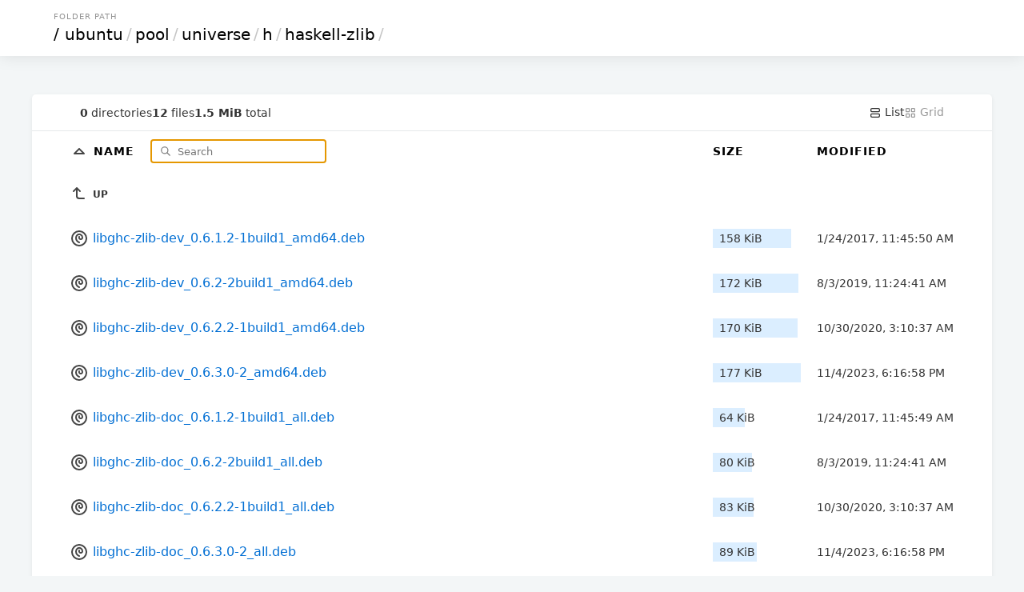

--- FILE ---
content_type: text/html; charset=utf-8
request_url: https://mirror.unej.ac.id/ubuntu/pool/universe/h/haskell-zlib/
body_size: 37502
content:

<!DOCTYPE html>
<html>
	<head>
		<title>haskell-zlib</title>
		<link rel="canonical" href="/ubuntu/pool/universe/h/haskell-zlib/"  />
		<meta charset="utf-8">
		<meta name="color-scheme" content="light dark">
		<meta name="viewport" content="width=device-width, initial-scale=1.0">
<style nonce="480d2b23-3d72-4053-a25e-873594a7edf7">
* { padding: 0; margin: 0; box-sizing: border-box; }

body {
	font-family: Inter, system-ui, sans-serif;
	font-size: 16px;
	text-rendering: optimizespeed;
	background-color: #f3f6f7;
	min-height: 100vh;
}

img,
svg {
	vertical-align: middle;
	z-index: 1;
}

img {
	max-width: 100%;
	max-height: 100%;
	border-radius: 5px;
}

td img {
	max-width: 1.5em;
	max-height: 2em;
	object-fit: cover;
}

body,
a,
svg,
.layout.current,
.layout.current svg,
.go-up {
	color: #333;
	text-decoration: none;
}

#layout-list, #layout-grid {
	cursor: pointer;
}

.wrapper {
	max-width: 1200px;
	margin-left: auto;
	margin-right: auto;
}

header,
.meta {
	padding-left: 5%;
	padding-right: 5%;
}

td a {
	color: #006ed3;
	text-decoration: none;
}

td a:hover {
	color: #0095e4;
}

td a:visited {
	color: #800080;
}

td a:visited:hover {
	color: #b900b9;
}

th:first-child,
td:first-child {
	width: 5%;
}

th:last-child,
td:last-child {
	width: 5%;
}

.size,
.timestamp {
	font-size: 14px;
}

.grid .size {
	font-size: 12px;
	margin-top: .5em;
	color: #496a84;
}

header {
	padding-top: 15px;
	padding-bottom: 15px;
	box-shadow: 0px 0px 20px 0px rgb(0 0 0 / 10%);
}

.breadcrumbs {
	text-transform: uppercase;
	font-size: 10px;
	letter-spacing: 1px;
	color: #939393;
	margin-bottom: 5px;
	padding-left: 3px;
}

h1 {
	font-size: 20px;
	font-family: Poppins, system-ui, sans-serif;
	font-weight: normal;
	white-space: nowrap;
	overflow-x: hidden;
	text-overflow: ellipsis;
	color: #c5c5c5;
}

h1 a,
th a {
	color: #000;
}

h1 a {
	padding: 0 3px;
	margin: 0 1px;
}

h1 a:hover {
	background: #ffffc4;
}

h1 a:first-child {
	margin: 0;
}

header,
main {
	background-color: white;
}

main {
	margin: 3em auto 0;
	border-radius: 5px;
	box-shadow: 0 2px 5px 1px rgb(0 0 0 / 5%);
}

.meta {
	display: flex;
	gap: 1em;
	font-size: 14px;
	border-bottom: 1px solid #e5e9ea;
	padding-top: 1em;
	padding-bottom: 1em;
}

#summary {
	display: flex;
	gap: 1em;
	align-items: center;
	margin-right: auto;
}

.filter-container {
	position: relative;
	display: inline-block;
	margin-left: 1em;
}

#search-icon {
	color: #777;
	position: absolute;
	height: 1em;
	top: .6em;
	left: .5em;
}

#filter {
	padding: .5em 1em .5em 2.5em;
	border: none;
	border: 1px solid #CCC;
	border-radius: 5px;
	font-family: inherit;
	position: relative;
	z-index: 2;
	background: none;
}

.layout,
.layout svg {
	color: #9a9a9a;
}

table {
	width: 100%;
	border-collapse: collapse;
}

tbody tr,
tbody tr a,
.entry a {
	transition: all .15s;
}

tbody tr:hover,
.grid .entry a:hover {
	background-color: #f4f9fd;
}

th,
td {
	text-align: left;
}

th {
	position: sticky;
	top: 0;
	background: white;
	white-space: nowrap;
	z-index: 2;
	text-transform: uppercase;
	font-size: 14px;
	letter-spacing: 1px;
	padding: .75em 0;
}

td {
	white-space: nowrap;
}

td:nth-child(2) {
	width: 75%;
}

td:nth-child(2) a {
	padding: 1em 0;
	display: block;
}

td:nth-child(3),
th:nth-child(3) {
	padding: 0 20px 0 20px;
	min-width: 150px;
}

td .go-up {
	text-transform: uppercase;
	font-size: 12px;
	font-weight: bold;
}

.name,
.go-up {
	word-break: break-all;
	overflow-wrap: break-word;
	white-space: pre-wrap;
}

.listing .icon-tabler {
	color: #454545;
}

.listing .icon-tabler-folder-filled {
	color: #ffb900 !important;
}

.sizebar {
	position: relative;
	padding: 0.25rem 0.5rem;
	display: flex;
}

.sizebar-bar {
	background-color: #dbeeff;
	position: absolute;
	top: 0;
	right: 0;
	bottom: 0;
	left: 0;
	z-index: 0;
	height: 100%;
	pointer-events: none;
}

.sizebar-text {
	position: relative;
	z-index: 1;
	overflow: hidden;
	text-overflow: ellipsis;
	white-space: nowrap;
}

.grid {
	display: grid;
	grid-template-columns: repeat(auto-fill, minmax(16em, 1fr));
	gap: 2px;
}

.grid .entry {
	position: relative;
	width: 100%;
}

.grid .entry a {
	display: flex;
	flex-direction: column;
	align-items: center;
	justify-content: center;
	padding: 1.5em;
	height: 100%;
}

.grid .entry svg {
	width: 75px;
	height: 75px;
}

.grid .entry img {
	max-height: 200px;
	object-fit: cover;
}

.grid .entry .name {
	margin-top: 1em;
}

footer {
	padding: 40px 20px;
	font-size: 12px;
	text-align: center;
}

.caddy-logo {
	display: inline-block;
	height: 2.5em;
	margin: 0 auto;
}

@media (max-width: 600px) {
	.hideable {
		display: none;
	}

	td:nth-child(2) {
		width: auto;
	}

	th:nth-child(3),
	td:nth-child(3) {
		padding-right: 5%;
		text-align: right;
	}

	h1 {
		color: #000;
	}

	h1 a {
		margin: 0;
	}

	#filter {
		max-width: 100px;
	}

	.grid .entry {
		max-width: initial;
	}
}


@media (prefers-color-scheme: dark) {
	html {
		background: black; /* overscroll */
	}

	body {
		background: linear-gradient(180deg, rgb(34 50 66) 0%, rgb(26 31 38) 100%);
		background-attachment: fixed;
	}

	body,
	a,
	svg,
	.layout.current,
	.layout.current svg,
	.go-up {
		color: #ccc;
	}

	h1 a,
	th a {
		color: white;
	}

	h1 {
		color: white;
	}

	h1 a:hover {
		background: hsl(213deg 100% 73% / 20%);
	}

	header,
	main,
	.grid .entry {
		background-color: #101720;
	}

	tbody tr:hover,
	.grid .entry a:hover {
		background-color: #162030;
		color: #fff;
	}

	th {
		background-color: #18212c;
	}

	td a,
	.listing .icon-tabler {
		color: #abc8e3;
	}

	td a:hover,
	td a:hover .icon-tabler {
		color: white;
	}

	td a:visited {
		color: #cd53cd;
	}

	td a:visited:hover {
		color: #f676f6;
	}

	#search-icon {
		color: #7798c4;
	}

	#filter {
		color: #ffffff;
		border: 1px solid #29435c;
	}

	.meta {
		border-bottom: 1px solid #222e3b;
	}

	.sizebar-bar {
		background-color: #1f3549;
	}

	.grid .entry a {
		background-color: #080b0f;
	}

	#Wordmark path,
	#R path {
		fill: #ccc !important;
	}
	#R circle {
		stroke: #ccc !important;
	}
}

</style>
</head>
<body>
	<header>
		<div class="wrapper">
			<div class="breadcrumbs">Folder Path</div>
				<h1>
					<a href="../../../../../">/</a><a href="../../../../">ubuntu</a>/<a href="../../../">pool</a>/<a href="../../">universe</a>/<a href="../">h</a>/<a href="">haskell-zlib</a>/
				</h1>
			</div>
		</header>
		<div class="wrapper">
			<main>
				<div class="meta">
					<div id="summary">
						<span class="meta-item">
							<b>0</b> directories
						</span>
						<span class="meta-item">
							<b>12</b> files
						</span>
						<span class="meta-item">
							<b>1.5 MiB</b> total 
						</span>
					</div>
					<a id="layout-list" class='layoutcurrent'>
						<svg xmlns="http://www.w3.org/2000/svg" class="icon icon-tabler icon-tabler-layout-list" width="16" height="16" viewBox="0 0 24 24" stroke-width="2" stroke="currentColor" fill="none" stroke-linecap="round" stroke-linejoin="round">
							<path stroke="none" d="M0 0h24v24H0z" fill="none"/>
							<path d="M4 4m0 2a2 2 0 0 1 2 -2h12a2 2 0 0 1 2 2v2a2 2 0 0 1 -2 2h-12a2 2 0 0 1 -2 -2z"/>
							<path d="M4 14m0 2a2 2 0 0 1 2 -2h12a2 2 0 0 1 2 2v2a2 2 0 0 1 -2 2h-12a2 2 0 0 1 -2 -2z"/>
						</svg>
						List
					</a>
					<a id="layout-grid" class='layout'>
						<svg xmlns="http://www.w3.org/2000/svg" class="icon icon-tabler icon-tabler-layout-grid" width="16" height="16" viewBox="0 0 24 24" stroke-width="2" stroke="currentColor" fill="none" stroke-linecap="round" stroke-linejoin="round">
							<path stroke="none" d="M0 0h24v24H0z" fill="none"/>
							<path d="M4 4m0 1a1 1 0 0 1 1 -1h4a1 1 0 0 1 1 1v4a1 1 0 0 1 -1 1h-4a1 1 0 0 1 -1 -1z"/>
							<path d="M14 4m0 1a1 1 0 0 1 1 -1h4a1 1 0 0 1 1 1v4a1 1 0 0 1 -1 1h-4a1 1 0 0 1 -1 -1z"/>
							<path d="M4 14m0 1a1 1 0 0 1 1 -1h4a1 1 0 0 1 1 1v4a1 1 0 0 1 -1 1h-4a1 1 0 0 1 -1 -1z"/>
							<path d="M14 14m0 1a1 1 0 0 1 1 -1h4a1 1 0 0 1 1 1v4a1 1 0 0 1 -1 1h-4a1 1 0 0 1 -1 -1z"/>
						</svg>
						Grid
					</a>
				</div>
				<div class='listing'>
				<table aria-describedby="summary">
					<thead>
					<tr>
						<th></th>
						<th>
							<a href="?sort=namedirfirst&order=desc" class="icon">
								<svg xmlns="http://www.w3.org/2000/svg" class="icon icon-tabler icon-tabler-caret-up" width="24" height="24" viewBox="0 0 24 24" stroke-width="2" stroke="currentColor" fill="none" stroke-linecap="round" stroke-linejoin="round">
									<path stroke="none" d="M0 0h24v24H0z" fill="none"/>
									<path d="M18 14l-6 -6l-6 6h12"/>
								</svg>
							</a>
							<a href="?sort=name&order=asc">
								Name
							</a>

							<div class="filter-container">
								<svg id="search-icon" xmlns="http://www.w3.org/2000/svg" class="icon icon-tabler icon-tabler-search" width="24" height="24" viewBox="0 0 24 24" stroke-width="2" stroke="currentColor" fill="none" stroke-linecap="round" stroke-linejoin="round">
									<path stroke="none" d="M0 0h24v24H0z" fill="none"/>
									<path d="M10 10m-7 0a7 7 0 1 0 14 0a7 7 0 1 0 -14 0"/>
									<path d="M21 21l-6 -6"/>
								</svg>
								<input type="search" placeholder="Search" id="filter">
							</div>
						</th>
						<th>
							<a href="?sort=size&order=asc">
								Size
							</a>
						</th>
						<th class="hideable">
							<a href="?sort=time&order=asc">
								Modified
							</a>
						</th>
						<th class="hideable"></th>
					</tr>
					</thead>
					<tbody>
					<tr>
						<td></td>
						<td>
							<a href="..">
								<svg xmlns="http://www.w3.org/2000/svg" class="icon icon-tabler icon-tabler-corner-left-up" width="24" height="24" viewBox="0 0 24 24" stroke-width="2" stroke="currentColor" fill="none" stroke-linecap="round" stroke-linejoin="round">
									<path stroke="none" d="M0 0h24v24H0z" fill="none"/>
									<path d="M18 18h-6a3 3 0 0 1 -3 -3v-10l-4 4m8 0l-4 -4"/>
								</svg>
								<span class="go-up">Up</span>
							</a>
						</td>
						<td></td>
						<td class="hideable"></td>
						<td class="hideable"></td>
					</tr>
					<tr class="file">
						<td></td>
						<td>
							<a href="./libghc-zlib-dev_0.6.1.2-1build1_amd64.deb">
								
	<svg xmlns="http://www.w3.org/2000/svg" class="icon icon-tabler icon-tabler-brand-debian" width="24" height="24" viewBox="0 0 24 24" stroke-width="2" stroke="currentColor" fill="none" stroke-linecap="round" stroke-linejoin="round">
		<path stroke="none" d="M0 0h24v24H0z" fill="none"/>
		<path d="M12 17c-2.397 -.943 -4 -3.153 -4 -5.635c0 -2.19 1.039 -3.14 1.604 -3.595c2.646 -2.133 6.396 -.27 6.396 3.23c0 2.5 -2.905 2.121 -3.5 1.5c-.595 -.621 -1 -1.5 -.5 -2.5"/>
		<path d="M12 12m-9 0a9 9 0 1 0 18 0a9 9 0 1 0 -18 0"/>
	</svg>
								<span class="name">libghc-zlib-dev_0.6.1.2-1build1_amd64.deb</span>
							</a>
						</td>
						<td class="size" data-size="162010">
							<div class="sizebar">
								<div class="sizebar-bar"></div>
								<div class="sizebar-text">
									158 KiB
								</div>
							</div>
						</td>
						<td class="timestamp hideable">
							<time datetime="2017-01-24T11:45:50Z">01/24/2017 11:45:50 AM +00:00</time>
						</td>
						<td class="hideable"></td>
					</tr>
					<tr class="file">
						<td></td>
						<td>
							<a href="./libghc-zlib-dev_0.6.2-2build1_amd64.deb">
								
	<svg xmlns="http://www.w3.org/2000/svg" class="icon icon-tabler icon-tabler-brand-debian" width="24" height="24" viewBox="0 0 24 24" stroke-width="2" stroke="currentColor" fill="none" stroke-linecap="round" stroke-linejoin="round">
		<path stroke="none" d="M0 0h24v24H0z" fill="none"/>
		<path d="M12 17c-2.397 -.943 -4 -3.153 -4 -5.635c0 -2.19 1.039 -3.14 1.604 -3.595c2.646 -2.133 6.396 -.27 6.396 3.23c0 2.5 -2.905 2.121 -3.5 1.5c-.595 -.621 -1 -1.5 -.5 -2.5"/>
		<path d="M12 12m-9 0a9 9 0 1 0 18 0a9 9 0 1 0 -18 0"/>
	</svg>
								<span class="name">libghc-zlib-dev_0.6.2-2build1_amd64.deb</span>
							</a>
						</td>
						<td class="size" data-size="176340">
							<div class="sizebar">
								<div class="sizebar-bar"></div>
								<div class="sizebar-text">
									172 KiB
								</div>
							</div>
						</td>
						<td class="timestamp hideable">
							<time datetime="2019-08-03T11:24:41Z">08/03/2019 11:24:41 AM +00:00</time>
						</td>
						<td class="hideable"></td>
					</tr>
					<tr class="file">
						<td></td>
						<td>
							<a href="./libghc-zlib-dev_0.6.2.2-1build1_amd64.deb">
								
	<svg xmlns="http://www.w3.org/2000/svg" class="icon icon-tabler icon-tabler-brand-debian" width="24" height="24" viewBox="0 0 24 24" stroke-width="2" stroke="currentColor" fill="none" stroke-linecap="round" stroke-linejoin="round">
		<path stroke="none" d="M0 0h24v24H0z" fill="none"/>
		<path d="M12 17c-2.397 -.943 -4 -3.153 -4 -5.635c0 -2.19 1.039 -3.14 1.604 -3.595c2.646 -2.133 6.396 -.27 6.396 3.23c0 2.5 -2.905 2.121 -3.5 1.5c-.595 -.621 -1 -1.5 -.5 -2.5"/>
		<path d="M12 12m-9 0a9 9 0 1 0 18 0a9 9 0 1 0 -18 0"/>
	</svg>
								<span class="name">libghc-zlib-dev_0.6.2.2-1build1_amd64.deb</span>
							</a>
						</td>
						<td class="size" data-size="174452">
							<div class="sizebar">
								<div class="sizebar-bar"></div>
								<div class="sizebar-text">
									170 KiB
								</div>
							</div>
						</td>
						<td class="timestamp hideable">
							<time datetime="2020-10-30T03:10:37Z">10/30/2020 03:10:37 AM +00:00</time>
						</td>
						<td class="hideable"></td>
					</tr>
					<tr class="file">
						<td></td>
						<td>
							<a href="./libghc-zlib-dev_0.6.3.0-2_amd64.deb">
								
	<svg xmlns="http://www.w3.org/2000/svg" class="icon icon-tabler icon-tabler-brand-debian" width="24" height="24" viewBox="0 0 24 24" stroke-width="2" stroke="currentColor" fill="none" stroke-linecap="round" stroke-linejoin="round">
		<path stroke="none" d="M0 0h24v24H0z" fill="none"/>
		<path d="M12 17c-2.397 -.943 -4 -3.153 -4 -5.635c0 -2.19 1.039 -3.14 1.604 -3.595c2.646 -2.133 6.396 -.27 6.396 3.23c0 2.5 -2.905 2.121 -3.5 1.5c-.595 -.621 -1 -1.5 -.5 -2.5"/>
		<path d="M12 12m-9 0a9 9 0 1 0 18 0a9 9 0 1 0 -18 0"/>
	</svg>
								<span class="name">libghc-zlib-dev_0.6.3.0-2_amd64.deb</span>
							</a>
						</td>
						<td class="size" data-size="181534">
							<div class="sizebar">
								<div class="sizebar-bar"></div>
								<div class="sizebar-text">
									177 KiB
								</div>
							</div>
						</td>
						<td class="timestamp hideable">
							<time datetime="2023-11-04T18:16:58Z">11/04/2023 06:16:58 PM +00:00</time>
						</td>
						<td class="hideable"></td>
					</tr>
					<tr class="file">
						<td></td>
						<td>
							<a href="./libghc-zlib-doc_0.6.1.2-1build1_all.deb">
								
	<svg xmlns="http://www.w3.org/2000/svg" class="icon icon-tabler icon-tabler-brand-debian" width="24" height="24" viewBox="0 0 24 24" stroke-width="2" stroke="currentColor" fill="none" stroke-linecap="round" stroke-linejoin="round">
		<path stroke="none" d="M0 0h24v24H0z" fill="none"/>
		<path d="M12 17c-2.397 -.943 -4 -3.153 -4 -5.635c0 -2.19 1.039 -3.14 1.604 -3.595c2.646 -2.133 6.396 -.27 6.396 3.23c0 2.5 -2.905 2.121 -3.5 1.5c-.595 -.621 -1 -1.5 -.5 -2.5"/>
		<path d="M12 12m-9 0a9 9 0 1 0 18 0a9 9 0 1 0 -18 0"/>
	</svg>
								<span class="name">libghc-zlib-doc_0.6.1.2-1build1_all.deb</span>
							</a>
						</td>
						<td class="size" data-size="65432">
							<div class="sizebar">
								<div class="sizebar-bar"></div>
								<div class="sizebar-text">
									64 KiB
								</div>
							</div>
						</td>
						<td class="timestamp hideable">
							<time datetime="2017-01-24T11:45:49Z">01/24/2017 11:45:49 AM +00:00</time>
						</td>
						<td class="hideable"></td>
					</tr>
					<tr class="file">
						<td></td>
						<td>
							<a href="./libghc-zlib-doc_0.6.2-2build1_all.deb">
								
	<svg xmlns="http://www.w3.org/2000/svg" class="icon icon-tabler icon-tabler-brand-debian" width="24" height="24" viewBox="0 0 24 24" stroke-width="2" stroke="currentColor" fill="none" stroke-linecap="round" stroke-linejoin="round">
		<path stroke="none" d="M0 0h24v24H0z" fill="none"/>
		<path d="M12 17c-2.397 -.943 -4 -3.153 -4 -5.635c0 -2.19 1.039 -3.14 1.604 -3.595c2.646 -2.133 6.396 -.27 6.396 3.23c0 2.5 -2.905 2.121 -3.5 1.5c-.595 -.621 -1 -1.5 -.5 -2.5"/>
		<path d="M12 12m-9 0a9 9 0 1 0 18 0a9 9 0 1 0 -18 0"/>
	</svg>
								<span class="name">libghc-zlib-doc_0.6.2-2build1_all.deb</span>
							</a>
						</td>
						<td class="size" data-size="81360">
							<div class="sizebar">
								<div class="sizebar-bar"></div>
								<div class="sizebar-text">
									80 KiB
								</div>
							</div>
						</td>
						<td class="timestamp hideable">
							<time datetime="2019-08-03T11:24:41Z">08/03/2019 11:24:41 AM +00:00</time>
						</td>
						<td class="hideable"></td>
					</tr>
					<tr class="file">
						<td></td>
						<td>
							<a href="./libghc-zlib-doc_0.6.2.2-1build1_all.deb">
								
	<svg xmlns="http://www.w3.org/2000/svg" class="icon icon-tabler icon-tabler-brand-debian" width="24" height="24" viewBox="0 0 24 24" stroke-width="2" stroke="currentColor" fill="none" stroke-linecap="round" stroke-linejoin="round">
		<path stroke="none" d="M0 0h24v24H0z" fill="none"/>
		<path d="M12 17c-2.397 -.943 -4 -3.153 -4 -5.635c0 -2.19 1.039 -3.14 1.604 -3.595c2.646 -2.133 6.396 -.27 6.396 3.23c0 2.5 -2.905 2.121 -3.5 1.5c-.595 -.621 -1 -1.5 -.5 -2.5"/>
		<path d="M12 12m-9 0a9 9 0 1 0 18 0a9 9 0 1 0 -18 0"/>
	</svg>
								<span class="name">libghc-zlib-doc_0.6.2.2-1build1_all.deb</span>
							</a>
						</td>
						<td class="size" data-size="84608">
							<div class="sizebar">
								<div class="sizebar-bar"></div>
								<div class="sizebar-text">
									83 KiB
								</div>
							</div>
						</td>
						<td class="timestamp hideable">
							<time datetime="2020-10-30T03:10:37Z">10/30/2020 03:10:37 AM +00:00</time>
						</td>
						<td class="hideable"></td>
					</tr>
					<tr class="file">
						<td></td>
						<td>
							<a href="./libghc-zlib-doc_0.6.3.0-2_all.deb">
								
	<svg xmlns="http://www.w3.org/2000/svg" class="icon icon-tabler icon-tabler-brand-debian" width="24" height="24" viewBox="0 0 24 24" stroke-width="2" stroke="currentColor" fill="none" stroke-linecap="round" stroke-linejoin="round">
		<path stroke="none" d="M0 0h24v24H0z" fill="none"/>
		<path d="M12 17c-2.397 -.943 -4 -3.153 -4 -5.635c0 -2.19 1.039 -3.14 1.604 -3.595c2.646 -2.133 6.396 -.27 6.396 3.23c0 2.5 -2.905 2.121 -3.5 1.5c-.595 -.621 -1 -1.5 -.5 -2.5"/>
		<path d="M12 12m-9 0a9 9 0 1 0 18 0a9 9 0 1 0 -18 0"/>
	</svg>
								<span class="name">libghc-zlib-doc_0.6.3.0-2_all.deb</span>
							</a>
						</td>
						<td class="size" data-size="91448">
							<div class="sizebar">
								<div class="sizebar-bar"></div>
								<div class="sizebar-text">
									89 KiB
								</div>
							</div>
						</td>
						<td class="timestamp hideable">
							<time datetime="2023-11-04T18:16:58Z">11/04/2023 06:16:58 PM +00:00</time>
						</td>
						<td class="hideable"></td>
					</tr>
					<tr class="file">
						<td></td>
						<td>
							<a href="./libghc-zlib-prof_0.6.1.2-1build1_amd64.deb">
								
	<svg xmlns="http://www.w3.org/2000/svg" class="icon icon-tabler icon-tabler-brand-debian" width="24" height="24" viewBox="0 0 24 24" stroke-width="2" stroke="currentColor" fill="none" stroke-linecap="round" stroke-linejoin="round">
		<path stroke="none" d="M0 0h24v24H0z" fill="none"/>
		<path d="M12 17c-2.397 -.943 -4 -3.153 -4 -5.635c0 -2.19 1.039 -3.14 1.604 -3.595c2.646 -2.133 6.396 -.27 6.396 3.23c0 2.5 -2.905 2.121 -3.5 1.5c-.595 -.621 -1 -1.5 -.5 -2.5"/>
		<path d="M12 12m-9 0a9 9 0 1 0 18 0a9 9 0 1 0 -18 0"/>
	</svg>
								<span class="name">libghc-zlib-prof_0.6.1.2-1build1_amd64.deb</span>
							</a>
						</td>
						<td class="size" data-size="137310">
							<div class="sizebar">
								<div class="sizebar-bar"></div>
								<div class="sizebar-text">
									134 KiB
								</div>
							</div>
						</td>
						<td class="timestamp hideable">
							<time datetime="2017-01-24T11:45:51Z">01/24/2017 11:45:51 AM +00:00</time>
						</td>
						<td class="hideable"></td>
					</tr>
					<tr class="file">
						<td></td>
						<td>
							<a href="./libghc-zlib-prof_0.6.2-2build1_amd64.deb">
								
	<svg xmlns="http://www.w3.org/2000/svg" class="icon icon-tabler icon-tabler-brand-debian" width="24" height="24" viewBox="0 0 24 24" stroke-width="2" stroke="currentColor" fill="none" stroke-linecap="round" stroke-linejoin="round">
		<path stroke="none" d="M0 0h24v24H0z" fill="none"/>
		<path d="M12 17c-2.397 -.943 -4 -3.153 -4 -5.635c0 -2.19 1.039 -3.14 1.604 -3.595c2.646 -2.133 6.396 -.27 6.396 3.23c0 2.5 -2.905 2.121 -3.5 1.5c-.595 -.621 -1 -1.5 -.5 -2.5"/>
		<path d="M12 12m-9 0a9 9 0 1 0 18 0a9 9 0 1 0 -18 0"/>
	</svg>
								<span class="name">libghc-zlib-prof_0.6.2-2build1_amd64.deb</span>
							</a>
						</td>
						<td class="size" data-size="141264">
							<div class="sizebar">
								<div class="sizebar-bar"></div>
								<div class="sizebar-text">
									138 KiB
								</div>
							</div>
						</td>
						<td class="timestamp hideable">
							<time datetime="2019-08-03T11:24:42Z">08/03/2019 11:24:42 AM +00:00</time>
						</td>
						<td class="hideable"></td>
					</tr>
					<tr class="file">
						<td></td>
						<td>
							<a href="./libghc-zlib-prof_0.6.2.2-1build1_amd64.deb">
								
	<svg xmlns="http://www.w3.org/2000/svg" class="icon icon-tabler icon-tabler-brand-debian" width="24" height="24" viewBox="0 0 24 24" stroke-width="2" stroke="currentColor" fill="none" stroke-linecap="round" stroke-linejoin="round">
		<path stroke="none" d="M0 0h24v24H0z" fill="none"/>
		<path d="M12 17c-2.397 -.943 -4 -3.153 -4 -5.635c0 -2.19 1.039 -3.14 1.604 -3.595c2.646 -2.133 6.396 -.27 6.396 3.23c0 2.5 -2.905 2.121 -3.5 1.5c-.595 -.621 -1 -1.5 -.5 -2.5"/>
		<path d="M12 12m-9 0a9 9 0 1 0 18 0a9 9 0 1 0 -18 0"/>
	</svg>
								<span class="name">libghc-zlib-prof_0.6.2.2-1build1_amd64.deb</span>
							</a>
						</td>
						<td class="size" data-size="141584">
							<div class="sizebar">
								<div class="sizebar-bar"></div>
								<div class="sizebar-text">
									138 KiB
								</div>
							</div>
						</td>
						<td class="timestamp hideable">
							<time datetime="2020-10-30T03:10:37Z">10/30/2020 03:10:37 AM +00:00</time>
						</td>
						<td class="hideable"></td>
					</tr>
					<tr class="file">
						<td></td>
						<td>
							<a href="./libghc-zlib-prof_0.6.3.0-2_amd64.deb">
								
	<svg xmlns="http://www.w3.org/2000/svg" class="icon icon-tabler icon-tabler-brand-debian" width="24" height="24" viewBox="0 0 24 24" stroke-width="2" stroke="currentColor" fill="none" stroke-linecap="round" stroke-linejoin="round">
		<path stroke="none" d="M0 0h24v24H0z" fill="none"/>
		<path d="M12 17c-2.397 -.943 -4 -3.153 -4 -5.635c0 -2.19 1.039 -3.14 1.604 -3.595c2.646 -2.133 6.396 -.27 6.396 3.23c0 2.5 -2.905 2.121 -3.5 1.5c-.595 -.621 -1 -1.5 -.5 -2.5"/>
		<path d="M12 12m-9 0a9 9 0 1 0 18 0a9 9 0 1 0 -18 0"/>
	</svg>
								<span class="name">libghc-zlib-prof_0.6.3.0-2_amd64.deb</span>
							</a>
						</td>
						<td class="size" data-size="160132">
							<div class="sizebar">
								<div class="sizebar-bar"></div>
								<div class="sizebar-text">
									156 KiB
								</div>
							</div>
						</td>
						<td class="timestamp hideable">
							<time datetime="2023-11-04T18:16:57Z">11/04/2023 06:16:57 PM +00:00</time>
						</td>
						<td class="hideable"></td>
					</tr>
					</tbody>
				</table>
			</div>
			</main>
		</div>
		<footer>
			Served with
			<a rel="noopener noreferrer" href="https://caddyserver.com">
				<svg class="caddy-logo" viewBox="0 0 379 114" version="1.1" xmlns="http://www.w3.org/2000/svg" xmlns:xlink="http://www.w3.org/1999/xlink" xml:space="preserve" xmlns:serif="http://www.serif.com/" fill-rule="evenodd" clip-rule="evenodd" stroke-linecap="round" stroke-linejoin="round">
					<g transform="matrix(1,0,0,1,-1982.99,-530.985)">
						<g transform="matrix(1.16548,0,0,1.10195,1823.12,393.466)">
							<g transform="matrix(1,0,0,1,0.233052,1.17986)">
								<g id="Icon" transform="matrix(0.858013,0,0,0.907485,-3224.99,-1435.83)">
									<g>
										<g transform="matrix(-0.191794,-0.715786,0.715786,-0.191794,4329.14,4673.64)">
											<path d="M3901.56,610.734C3893.53,610.261 3886.06,608.1 3879.2,604.877C3872.24,601.608 3866.04,597.093 3860.8,591.633C3858.71,589.457 3856.76,587.149 3854.97,584.709C3853.2,582.281 3851.57,579.733 3850.13,577.066C3845.89,569.224 3843.21,560.381 3842.89,550.868C3842.57,543.321 3843.64,536.055 3845.94,529.307C3848.37,522.203 3852.08,515.696 3856.83,510.049L3855.79,509.095C3850.39,514.54 3846.02,520.981 3842.9,528.125C3839.84,535.125 3838.03,542.781 3837.68,550.868C3837.34,561.391 3839.51,571.425 3843.79,580.306C3845.27,583.38 3847.03,586.304 3849.01,589.049C3851.01,591.806 3853.24,594.39 3855.69,596.742C3861.75,602.568 3869,607.19 3877.03,610.1C3884.66,612.867 3892.96,614.059 3901.56,613.552L3901.56,610.734Z" fill="rgb(0,144,221)"/>
										</g>
										<g transform="matrix(-0.191794,-0.715786,0.715786,-0.191794,4329.14,4673.64)">
											<path d="M3875.69,496.573C3879.62,494.538 3883.8,492.897 3888.2,491.786C3892.49,490.704 3896.96,490.124 3901.56,490.032C3903.82,490.13 3906.03,490.332 3908.21,490.688C3917.13,492.147 3925.19,495.814 3932.31,500.683C3936.13,503.294 3939.59,506.335 3942.81,509.619C3947.09,513.98 3950.89,518.816 3953.85,524.232C3958.2,532.197 3960.96,541.186 3961.32,550.868C3961.61,558.748 3960.46,566.345 3957.88,573.322C3956.09,578.169 3953.7,582.753 3950.66,586.838C3947.22,591.461 3942.96,595.427 3938.27,598.769C3933.66,602.055 3928.53,604.619 3923.09,606.478C3922.37,606.721 3921.6,606.805 3920.93,607.167C3920.42,607.448 3920.14,607.854 3919.69,608.224L3920.37,610.389C3920.98,610.432 3921.47,610.573 3922.07,610.474C3922.86,610.344 3923.55,609.883 3924.28,609.566C3931.99,606.216 3938.82,601.355 3944.57,595.428C3947.02,592.903 3949.25,590.174 3951.31,587.319C3953.59,584.168 3955.66,580.853 3957.43,577.348C3961.47,569.34 3964.01,560.422 3964.36,550.868C3964.74,540.511 3962.66,530.628 3958.48,521.868C3955.57,515.775 3951.72,510.163 3946.95,505.478C3943.37,501.962 3939.26,498.99 3934.84,496.562C3926.88,492.192 3917.87,489.76 3908.37,489.229C3906.12,489.104 3903.86,489.054 3901.56,489.154C3896.87,489.06 3892.3,489.519 3887.89,490.397C3883.3,491.309 3878.89,492.683 3874.71,494.525L3875.69,496.573Z" fill="rgb(0,144,221)"/>
										</g>
									</g>
									<g>
										<g transform="matrix(-3.37109,-0.514565,0.514565,-3.37109,4078.07,1806.88)">
											<path d="M22,12C22,10.903 21.097,10 20,10C19.421,10 18.897,10.251 18.53,10.649C18.202,11.006 18,11.481 18,12C18,13.097 18.903,14 20,14C21.097,14 22,13.097 22,12Z" fill="none" fill-rule="nonzero" stroke="rgb(0,144,221)" stroke-width="1.05px"/>
										</g>
										<g transform="matrix(-5.33921,-5.26159,-3.12106,-6.96393,4073.87,1861.55)">
											<path d="M10.315,5.333C10.315,5.333 9.748,5.921 9.03,6.673C7.768,7.995 6.054,9.805 6.054,9.805L6.237,9.86C6.237,9.86 8.045,8.077 9.36,6.771C10.107,6.028 10.689,5.444 10.689,5.444L10.315,5.333Z" fill="rgb(0,144,221)"/>
										</g>
									</g>
									<g id="Padlock" transform="matrix(3.11426,0,0,3.11426,3938.31,1737.25)">
										<g>
											<path d="M9.876,21L18.162,21C18.625,21 19,20.625 19,20.162L19,11.838C19,11.375 18.625,11 18.162,11L5.838,11C5.375,11 5,11.375 5,11.838L5,16.758" fill="none" stroke="rgb(34,182,56)" stroke-width="1.89px" stroke-linecap="butt" stroke-linejoin="miter"/>
											<path d="M8,11L8,7C8,4.806 9.806,3 12,3C14.194,3 16,4.806 16,7L16,11" fill="none" fill-rule="nonzero" stroke="rgb(34,182,56)" stroke-width="1.89px"/>
										</g>
									</g>
									<g>
										<g transform="matrix(5.30977,0.697415,-0.697415,5.30977,3852.72,1727.97)">
											<path d="M22,12C22,11.659 21.913,11.337 21.76,11.055C21.421,10.429 20.756,10 20,10C18.903,10 18,10.903 18,12C18,13.097 18.903,14 20,14C21.097,14 22,13.097 22,12Z" fill="none" fill-rule="nonzero" stroke="rgb(0,144,221)" stroke-width="0.98px"/>
										</g>
										<g transform="matrix(4.93114,2.49604,1.11018,5.44847,3921.41,1726.72)">
											<path d="M8.902,6.77C8.902,6.77 7.235,8.253 6.027,9.366C5.343,9.996 4.819,10.502 4.819,10.502L5.52,11.164C5.52,11.164 6.021,10.637 6.646,9.951C7.749,8.739 9.219,7.068 9.219,7.068L8.902,6.77Z" fill="rgb(0,144,221)"/>
										</g>
									</g>
								</g>
								<g id="Text">
									<g id="Wordmark" transform="matrix(1.32271,0,0,2.60848,-899.259,-791.691)">
										<g id="y" transform="matrix(0.50291,0,0,0.281607,905.533,304.987)">
											<path d="M192.152,286.875L202.629,268.64C187.804,270.106 183.397,265.779 180.143,263.391C176.888,261.004 174.362,257.99 172.563,254.347C170.765,250.705 169.866,246.691 169.866,242.305L169.866,208.107L183.21,208.107L183.21,242.213C183.21,245.188 183.896,247.822 185.268,250.116C186.64,252.41 188.465,254.197 190.743,255.475C193.022,256.754 195.501,257.393 198.182,257.393C200.894,257.393 203.393,256.75 205.68,255.463C207.966,254.177 209.799,252.391 211.178,250.105C212.558,247.818 213.248,245.188 213.248,242.213L213.248,208.107L226.545,208.107L226.545,242.305C226.545,246.707 225.378,258.46 218.079,268.64C215.735,271.909 207.835,286.875 207.835,286.875L192.152,286.875Z" fill="rgb(47,47,47)" fill-rule="nonzero"/>
										</g>
										<g id="add" transform="matrix(0.525075,0,0,0.281607,801.871,304.987)">
											<g transform="matrix(116.242,0,0,116.242,161.846,267.39)">
												<path d="M0.276,0.012C0.227,0.012 0.186,0 0.15,-0.024C0.115,-0.048 0.088,-0.08 0.069,-0.12C0.05,-0.161 0.04,-0.205 0.04,-0.254C0.04,-0.305 0.051,-0.35 0.072,-0.39C0.094,-0.431 0.125,-0.463 0.165,-0.487C0.205,-0.51 0.254,-0.522 0.31,-0.522C0.366,-0.522 0.413,-0.51 0.452,-0.486C0.491,-0.463 0.521,-0.431 0.542,-0.39C0.562,-0.35 0.573,-0.305 0.573,-0.256L0.573,-0L0.458,-0L0.458,-0.095L0.456,-0.095C0.446,-0.076 0.433,-0.058 0.417,-0.042C0.401,-0.026 0.381,-0.013 0.358,-0.003C0.335,0.007 0.307,0.012 0.276,0.012ZM0.307,-0.086C0.337,-0.086 0.363,-0.093 0.386,-0.108C0.408,-0.123 0.426,-0.144 0.438,-0.17C0.45,-0.195 0.456,-0.224 0.456,-0.256C0.456,-0.288 0.45,-0.317 0.438,-0.342C0.426,-0.367 0.409,-0.387 0.387,-0.402C0.365,-0.417 0.338,-0.424 0.308,-0.424C0.276,-0.424 0.249,-0.417 0.226,-0.402C0.204,-0.387 0.186,-0.366 0.174,-0.341C0.162,-0.315 0.156,-0.287 0.156,-0.255C0.156,-0.224 0.162,-0.195 0.174,-0.169C0.186,-0.144 0.203,-0.123 0.226,-0.108C0.248,-0.093 0.275,-0.086 0.307,-0.086Z" fill="rgb(47,47,47)" fill-rule="nonzero"/>
											</g>
											<g transform="matrix(116.242,0,0,116.242,226.592,267.39)">
												<path d="M0.306,0.012C0.265,0.012 0.229,0.006 0.196,-0.008C0.163,-0.021 0.135,-0.039 0.112,-0.064C0.089,-0.088 0.071,-0.117 0.059,-0.151C0.046,-0.185 0.04,-0.222 0.04,-0.263C0.04,-0.315 0.051,-0.36 0.072,-0.399C0.093,-0.437 0.122,-0.468 0.159,-0.489C0.196,-0.511 0.239,-0.522 0.287,-0.522C0.311,-0.522 0.333,-0.518 0.355,-0.511C0.377,-0.504 0.396,-0.493 0.413,-0.48C0.431,-0.466 0.445,-0.451 0.455,-0.433L0.456,-0.433L0.456,-0.73L0.571,-0.73L0.571,-0.261C0.571,-0.205 0.56,-0.156 0.537,-0.115C0.515,-0.074 0.484,-0.043 0.444,-0.021C0.405,0.001 0.358,0.012 0.306,0.012ZM0.306,-0.086C0.335,-0.086 0.361,-0.093 0.384,-0.107C0.406,-0.122 0.423,-0.141 0.436,-0.167C0.448,-0.192 0.455,-0.221 0.455,-0.255C0.455,-0.288 0.448,-0.317 0.436,-0.343C0.423,-0.368 0.406,-0.388 0.383,-0.402C0.361,-0.417 0.335,-0.424 0.305,-0.424C0.276,-0.424 0.251,-0.417 0.228,-0.402C0.206,-0.387 0.188,-0.368 0.175,-0.342C0.163,-0.317 0.156,-0.288 0.156,-0.255C0.156,-0.222 0.163,-0.193 0.175,-0.167C0.188,-0.142 0.206,-0.122 0.229,-0.108C0.251,-0.093 0.277,-0.086 0.306,-0.086Z" fill="rgb(47,47,47)" fill-rule="nonzero"/>
											</g>
											<g transform="matrix(116.242,0,0,116.242,290.293,267.39)">
												<path d="M0.306,0.012C0.265,0.012 0.229,0.006 0.196,-0.008C0.163,-0.021 0.135,-0.039 0.112,-0.064C0.089,-0.088 0.071,-0.117 0.059,-0.151C0.046,-0.185 0.04,-0.222 0.04,-0.263C0.04,-0.315 0.051,-0.36 0.072,-0.399C0.093,-0.437 0.122,-0.468 0.159,-0.489C0.196,-0.511 0.239,-0.522 0.287,-0.522C0.311,-0.522 0.333,-0.518 0.355,-0.511C0.377,-0.504 0.396,-0.493 0.413,-0.48C0.431,-0.466 0.445,-0.451 0.455,-0.433L0.456,-0.433L0.456,-0.73L0.571,-0.73L0.571,-0.261C0.571,-0.205 0.56,-0.156 0.537,-0.115C0.515,-0.074 0.484,-0.043 0.444,-0.021C0.405,0.001 0.358,0.012 0.306,0.012ZM0.306,-0.086C0.335,-0.086 0.361,-0.093 0.384,-0.107C0.406,-0.122 0.423,-0.141 0.436,-0.167C0.448,-0.192 0.455,-0.221 0.455,-0.255C0.455,-0.288 0.448,-0.317 0.436,-0.343C0.423,-0.368 0.406,-0.388 0.383,-0.402C0.361,-0.417 0.335,-0.424 0.305,-0.424C0.276,-0.424 0.251,-0.417 0.228,-0.402C0.206,-0.387 0.188,-0.368 0.175,-0.342C0.163,-0.317 0.156,-0.288 0.156,-0.255C0.156,-0.222 0.163,-0.193 0.175,-0.167C0.188,-0.142 0.206,-0.122 0.229,-0.108C0.251,-0.093 0.277,-0.086 0.306,-0.086Z" fill="rgb(47,47,47)" fill-rule="nonzero"/>
											</g>
										</g>
										<g id="c" transform="matrix(-0.0716462,0.31304,-0.583685,-0.0384251,1489.76,-444.051)">
											<path d="M2668.11,700.4C2666.79,703.699 2666.12,707.216 2666.12,710.766C2666.12,726.268 2678.71,738.854 2694.21,738.854C2709.71,738.854 2722.3,726.268 2722.3,710.766C2722.3,704.111 2719.93,697.672 2715.63,692.597L2707.63,699.378C2710.33,702.559 2711.57,706.602 2711.81,710.766C2712.2,717.38 2706.61,724.52 2697.27,726.637C2683.9,728.581 2676.61,720.482 2676.61,710.766C2676.61,708.541 2677.03,706.336 2677.85,704.269L2668.11,700.4Z" fill="rgb(46,46,46)"/>
										</g>
									</g>
									<g id="R" transform="matrix(0.426446,0,0,0.451034,-1192.44,-722.167)">
										<g transform="matrix(1,0,0,1,-0.10786,0.450801)">
											<g transform="matrix(12.1247,0,0,12.1247,3862.61,1929.9)">
												<path d="M0.073,-0L0.073,-0.7L0.383,-0.7C0.428,-0.7 0.469,-0.69 0.506,-0.67C0.543,-0.651 0.572,-0.623 0.594,-0.588C0.616,-0.553 0.627,-0.512 0.627,-0.465C0.627,-0.418 0.615,-0.377 0.592,-0.342C0.569,-0.306 0.539,-0.279 0.501,-0.259L0.57,-0.128C0.574,-0.12 0.579,-0.115 0.584,-0.111C0.59,-0.107 0.596,-0.106 0.605,-0.106L0.664,-0.106L0.664,-0L0.587,-0C0.56,-0 0.535,-0.007 0.514,-0.02C0.493,-0.034 0.476,-0.052 0.463,-0.075L0.381,-0.232C0.375,-0.231 0.368,-0.231 0.361,-0.231C0.354,-0.231 0.347,-0.231 0.34,-0.231L0.192,-0.231L0.192,-0L0.073,-0ZM0.192,-0.336L0.368,-0.336C0.394,-0.336 0.417,-0.341 0.438,-0.351C0.459,-0.361 0.476,-0.376 0.489,-0.396C0.501,-0.415 0.507,-0.438 0.507,-0.465C0.507,-0.492 0.501,-0.516 0.488,-0.535C0.475,-0.554 0.459,-0.569 0.438,-0.579C0.417,-0.59 0.394,-0.595 0.369,-0.595L0.192,-0.595L0.192,-0.336Z" fill="rgb(46,46,46)" fill-rule="nonzero"/>
											</g>
										</g>
										<g transform="matrix(1,0,0,1,0.278569,0.101881)">
											<circle cx="3866.43" cy="1926.14" r="8.923" fill="none" stroke="rgb(46,46,46)" stroke-width="2px" stroke-linecap="butt" stroke-linejoin="miter"/>
										</g>
									</g>
								</g>
							</g>
						</g>
					</g>
				</svg>
			</a>
		</footer>

		<script nonce="480d2b23-3d72-4053-a25e-873594a7edf7">
			const filterEl = document.getElementById('filter');
			filterEl?.focus({ preventScroll: true });

			function initPage() {
				// populate and evaluate filter
				if (!filterEl?.value) {
					const filterParam = new URL(window.location.href).searchParams.get('filter');
					if (filterParam) {
						filterEl.value = filterParam;
					}
				}
				filter();

				// fill in size bars
				let largest = 0;
				document.querySelectorAll('.size').forEach(el => {
					largest = Math.max(largest, Number(el.dataset.size));
				});
				document.querySelectorAll('.size').forEach(el => {
					const size = Number(el.dataset.size);
					const sizebar = el.querySelector('.sizebar-bar');
					if (sizebar) {
						sizebar.style.width = `${size/largest * 100}%`;
					}
				});
			}

			function filter() {
				if (!filterEl) return;
				const q = filterEl.value.trim().toLowerCase();
				document.querySelectorAll('tr.file').forEach(function(el) {
					if (!q) {
						el.style.display = '';
						return;
					}
					const nameEl = el.querySelector('.name');
					const nameVal = nameEl.textContent.trim().toLowerCase();
					if (nameVal.indexOf(q) !== -1) {
						el.style.display = '';
					} else {
						el.style.display = 'none';
					}
				});
			}

			const filterElem = document.getElementById("filter");
			if (filterElem) {
				filterElem.addEventListener("keyup", filter);
			}

			document.getElementById("layout-list").addEventListener("click", function() {
				queryParam('layout', '');
			});
			document.getElementById("layout-grid").addEventListener("click", function() {
				queryParam('layout', 'grid');
			});

			window.addEventListener("load", initPage);

			function queryParam(k, v) {
				const qs = new URLSearchParams(window.location.search);
				if (!v) {
					qs.delete(k);
				} else {
					qs.set(k, v);
				}
				const qsStr = qs.toString();
				if (qsStr) {
					window.location.search = qsStr;
				} else {
					window.location = window.location.pathname;
				}
			}

			function localizeDatetime(e, index, ar) {
				if (e.textContent === undefined) {
					return;
				}
				var d = new Date(e.getAttribute('datetime'));
				if (isNaN(d)) {
					d = new Date(e.textContent);
					if (isNaN(d)) {
						return;
					}
				}
				e.textContent = d.toLocaleString();
			}
			var timeList = Array.prototype.slice.call(document.getElementsByTagName("time"));
			timeList.forEach(localizeDatetime);
		</script>
	</body>
</html>
